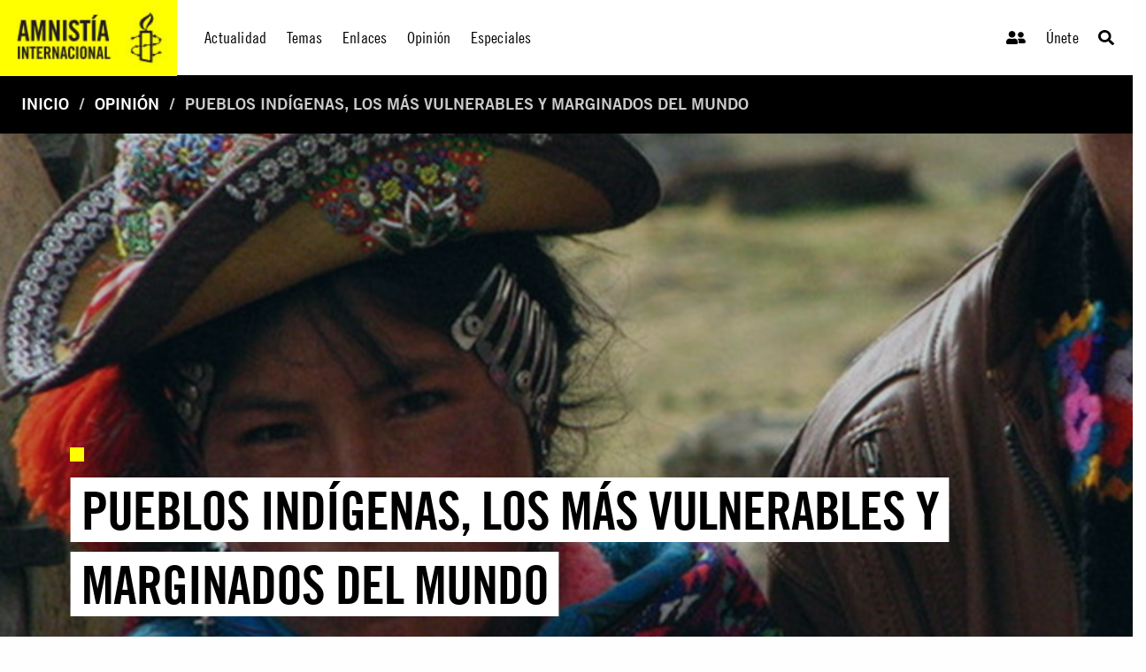

--- FILE ---
content_type: text/html; charset=utf-8
request_url: https://www.amnistia.org/ve/blog/2017/08/3299/pueblos-indigenas-los-mas-vulnerables-y-marginados-del-mundo
body_size: 11280
content:




<!DOCTYPE html>
<html>
<head>
    <meta charset="utf-8">
    <meta http-equiv="x-ua-compatible" content="ie=edge">
    <meta name="viewport" content="width=device-width, initial-scale=1.0" />
    
    
    <title>Pueblos ind&#237;genas, los m&#225;s vulnerables y marginados del mundo | Amnistia Internacional | Venezuela</title>
	<meta name="title" content="Pueblos ind&#237;genas, los m&#225;s vulnerables y marginados del mundo"/>	
	<meta name="description" content="Trabajamos por un mundo en el que todas las personas puedan disfrutar de sus derechos humanos. Amnist&#237;a Internacional es un movimiento global integrado por m&#225;s de 8 millones de personas en m&#225;s de 150 pa&#237;ses y territorios, que act&#250;an para poner fin a los abusos contra los derechos humanos."/>
	<meta name="keywords" content=""/>
    <meta property="og:title" content="Pueblos ind&#237;genas, los m&#225;s vulnerables y marginados del mundo | Amnistia Internacional | Venezuela" />
	<meta property="og:description" content="Trabajamos por un mundo en el que todas las personas puedan disfrutar de sus derechos humanos. Amnist&#237;a Internacional es un movimiento global integrado por m&#225;s de 8 millones de personas en m&#225;s de 150 pa&#237;ses y territorios, que act&#250;an para poner fin a los abusos contra los derechos humanos." />
	<meta property="og:url" content="https://www.amnistia.org/ve/blog/2017/08/3299/pueblos-indigenas-los-mas-vulnerables-y-marginados-del-mundo" />
	<meta name="twitter:card" content="summary_large_image" />
	<meta name="twitter:site" content="@amnistia" />
    <meta name="twitter:title" content="Pueblos ind&#237;genas, los m&#225;s vulnerables y marginados del mundo | Amnistia Internacional | Venezuela"/>
	<meta name="twitter:description" content="Trabajamos por un mundo en el que todas las personas puedan disfrutar de sus derechos humanos. Amnist&#237;a Internacional es un movimiento global integrado por m&#225;s de 8 millones de personas en m&#225;s de 150 pa&#237;ses y territorios, que act&#250;an para poner fin a los abusos contra los derechos humanos."/>
	<meta name="twitter:creator" content="@amnistia"/>
	<meta name="twitter:domain" content="https://www.amnistia.org "/>
		<meta property="og:image" content="https://www.amnistia.org/media/1671/78698.jpg?anchor=center&amp;mode=crop&amp;width=1366&amp;height=530&amp;rnd=131462646850000000"/>
		<meta name="twitter:image:src" content="https://www.amnistia.org/media/1671/78698.jpg?anchor=center&amp;mode=crop&amp;width=1366&amp;height=530&amp;rnd=131462646850000000"/>


    <link rel="apple-touch-icon" sizes="180x180" href="/css/images/favicon/apple-touch-icon.png">
    <link rel="icon" type="image/png" href="/css/images/favicon/favicon-32x32.png" sizes="32x32">
    <link rel="icon" type="image/png" href="/css/images/favicon/favicon-16x16.png" sizes="16x16">
    <link rel="manifest" href="/css/images/favicon/manifest.json">
    <link rel="mask-icon" href="/css/images/favicon/safari-pinned-tab.svg" color="#5bbad5">
    <link rel="shortcut icon" href="/css/images/favicon/favicon.ico">
    <meta name="msapplication-TileColor" content="#ffc40d">
    <meta name="msapplication-TileImage" content="/css/images/favicon/mstile-144x144.png">
    <meta name="msapplication-config" content="/css/images/favicon/browserconfig.xml">
    <meta name="theme-color" content="#ffffff">
    <meta property="fb:admins" content="100009154754631">
    <meta property="fb:admins" content="672966046">
    <!--<meta property="fb:app_id" content="1502317013168882">-->

    <link rel="stylesheet" href="https://cdn.jsdelivr.net/npm/foundation-sites@6.6.3/dist/css/foundation.min.css" integrity="sha256-ogmFxjqiTMnZhxCqVmcqTvjfe1Y/ec4WaRj/aQPvn+I=" crossorigin="anonymous">
    <link rel="stylesheet" href="https://cdnjs.cloudflare.com/ajax/libs/font-awesome/5.14.0/css/fontawesome.min.css">
    <link rel="stylesheet" href="https://cdnjs.cloudflare.com/ajax/libs/font-awesome/5.14.0/css/brands.min.css">
    <link rel="stylesheet" href="https://cdnjs.cloudflare.com/ajax/libs/font-awesome/5.14.0/css/solid.min.css">
    <link rel="stylesheet" href="https://cdnjs.cloudflare.com/ajax/libs/font-awesome/5.14.0/css/regular.min.css">
    <link rel="stylesheet" href="https://cdnjs.cloudflare.com/ajax/libs/flexslider/2.7.2/flexslider.min.css">
    <link href="/DependencyHandler.axd?s=[base64]&amp;t=Css&amp;cdv=1064107543" type="text/css" rel="stylesheet"/>
</head>
<body>
    

    <header>
        <div class="title-bar" data-responsive-toggle="responsive-menu" data-hide-for="medium">
            <div class="hide-for-large">
                <span class="title-bar-title">
                    <!--mobile-->
                    <a href="/ve/">
                        <div class="aiven-logo-wrap">
                            <img src="" alt="">
                        </div>
                    </a>

                </span>
            </div>
            <div class="mobile-top-bar">
                <ul class="menu">
                    <li><a href="/ve/"><i class="fas fa-user-friends"></i></a></li>
                    <li><a href="/ve/">Únete</a></li>
                    <li>
                        <a class="search-trigger" type="button" data-toggle="dropdown-search-small"><i class="fas fa-search"></i></a>
                        <div class="dropdown-pane" data-position="bottom" data-alignment="right" id="dropdown-search-small" data-dropdown data-auto-focus="true">
                            <div class="aiven-search-mask">
                                <ul class="menu aiven-buscador">
                                    <li><input type="search" placeholder=""></li>
                                    <li><button type="button" class="button">BUSCAR</button></li>
                                </ul>
                            </div>
                        </div>
                    </li>
                </ul>
            </div>
            <button class="menu-icon align-right" type="button" data-toggle="responsive-menu"></button>

        </div>

        <div class="top-bar" id="responsive-menu">
            <div class="show-for-large">
                <a href="/ve/">
                    <div class="aiven-logo-wrap">
                        <img src="/media/1063/logoaiv-v2.jpg" alt="">
                    </div>
                </a>
            </div>
            <div class="hide-for-large">
                <!--mobile-->
                <a href="/ve/">
                    <div class="aiven-logo-wrap-small">
                        <img src="" alt="">
                    </div>
                </a>
            </div>

            <div class="top-bar-left aiven-nav">
    <ul class="dropdown menu" data-dropdown-menu>
                <li class="aiven-entrada-nav">
                    <a href="/ve/noticias/">Actualidad</a>
                </li>
                <li class="has-submenu aiven-entrada-nav">
                    <a href="/ve/temas/">Temas</a>
                    <ul class="submenu menu aiven-col-3" data-submenu>
                            <li>
                                <a href="/ve/temas/red-de-jovenes/">Red de j&#243;venes</a>
                            </li>
                            <li>
                                <a href="/ve/temas/seguridad-humana/">Seguridad humana</a>
                            </li>
                            <li>
                                <a href="/ve/temas/derechos-sexuales-y-reproductivos/">Derechos sexuales y reproductivos</a>
                            </li>
                            <li>
                                <a href="/ve/temas/defensoras-y-defensores-de-derechos/">Defensoras y defensores de derechos</a>
                            </li>
                            <li>
                                <a href="/ve/temas/personas-refugiadas-y-migrantes/">Personas refugiadas y migrantes</a>
                            </li>
                            <li>
                                <a href="/ve/temas/venezuela/">Venezuela</a>
                            </li>
                            <li>
                                <a href="/ve/temas/libertad-de-expresion/">Libertad de expresi&#243;n</a>
                            </li>
                            <li>
                                <a href="/ve/temas/derechos-de-mujeres-y-ninas/">Derechos de mujeres y ni&#241;as</a>
                            </li>
                            <li>
                                <a href="/ve/temas/lgbti/">LGBTi</a>
                            </li>
                            <li>
                                <a href="/ve/temas/derechos-sociales-economicos-y-culturales/">Derechos sociales, econ&#243;micos y culturales</a>
                            </li>
                            <li>
                                <a href="/ve/temas/justicia-internacional/">Justicia internacional</a>
                            </li>
                            <li>
                                <a href="/ve/temas/derechos-de-pueblos-indigenas/">Derechos de pueblos ind&#237;genas</a>
                            </li>
                            <li>
                                <a href="/ve/temas/parar-la-tortura/">Parar la tortura</a>
                            </li>
                            <li>
                                <a href="/ve/temas/derecho-al-agua/">Derecho al agua</a>
                            </li>
                            <li>
                                <a href="/ve/temas/edh/">Educaci&#243;n en Derechos Humanos</a>
                            </li>
                            <li>
                                <a href="/ve/temas/derechos-civiles-y-politicos/">Derechos civiles y pol&#237;ticos</a>
                            </li>
                    </ul>
                </li>
                <li class="aiven-entrada-nav">
                    <a href="/ve/enlaces/">Enlaces</a>
                </li>
                <li class="aiven-entrada-nav">
                    <a href="/ve/blog/">Opini&#243;n</a>
                </li>
                <li class="has-submenu aiven-entrada-nav">
                    <a href="/ve/especiales/">Especiales</a>
                    <ul class="submenu menu aiven-col-3" data-submenu>
                            <li>
                                <a href="/ve/especiales/salida-de-emergencia/publicaciones">Publicaciones</a>
                            </li>
                            <li>
                                <a href="https://seguridadciudadana.amnistia.info/">Seguridad ciudadana</a>
                            </li>
                    </ul>
                </li>
    </ul>
</div>


<div class="top-bar-right">
    <ul class="menu aiven-nav-right">
            <li class="aiven-entrada-nav"><a href="/ve/privado/colaboradores/inicio/"><i class="fas fa-user-friends"></i></a></li>
            <li class="aiven-entrada-nav"><a href="/ve/privado/registro/">&#218;nete</a></li>
            <li class="aiven-entrada-nav">
                <a class="search-trigger" type="button" data-toggle="dropdown-search-medium"><i class="fas fa-search"></i></a>
                <div class="dropdown-pane" data-position="bottom" data-alignment="right" id="dropdown-search-medium" data-dropdown data-auto-focus="true">
                    <div class="aiven-search-mask">
                        <ul class="menu aiven-buscador">
                            <li><input type="search" placeholder=""></li>
                            <li><button type="button" class="button">BUSCAR</button></li>
                        </ul>
                    </div>
                </div>
            </li>
        </ul>
</div>


        </div>

    </header>
    

    <main>

        





        <nav class="aiven-bread-nav" aria-label="You are here:" role="navigation">
    <ul class="breadcrumbs">
                <li><a href="/ve/">Inicio</a></li>
                <li><a href="/ve/blog/">Opini&#243;n</a></li>
        <li class="disabled">Pueblos ind&#237;genas, los m&#225;s vulnerables y marginados del mundo</li>
    </ul>
</nav>
    


<section class="aiven-home-actualidad">
    
    
    

    
<section class="aiven-articulo">
    <div class="grid-container fluid aiven-px0 ">
        <div class="grid-x grid-margin-x">

            <div class="cell grid-x aiven-cell-imgbck-dos aiven-img-ratio" style="background: url('/media/1671/78698.jpg?anchor=center&amp;mode=crop&amp;width=1366&amp;height=530&amp;rnd=131462646850000000')">
                <div class="aiven-content-wrapper-4">
                    <div class="aiven-content-label-2">
                        <h6><span></span></h6>
                    </div>
                    <h2 class="aiven-slider--tit"><a href=""><span class="aiven-slider--etiqueta">Pueblos ind&#237;genas, los m&#225;s vulnerables y marginados del mundo</span></a></h2>
                </div>
            </div>

        </div>
    </div>

    <div class="grid-container">
        <div class="grid-x grid-margin-x aiven-mt-3">

            <div class="medium-7 large-8  cell">
                <div class="grix-x grid-margin-x">
                    <div class="cell small-12 medium-6 text-center aiven-card aiven-mb-3">

                        <div class="aiven-article-wrap">

                            <h5><span class="aiven-date-pub">Jueves, 03 de agosto, 2017</span></h5>
                                <h5><span class="aiven-date-pub">Red de j&#243;venes, Red de j&#243;venes</span></h5>
                            <div class="aiven-share-2">

                                <a id="fb-share-btn" class=""
                                   target="_blank" href="javascript:void(0)" data-href="https://www.amnistia.org/ve/blog/2017/08/3299/pueblos-indigenas-los-mas-vulnerables-y-marginados-del-mundo"
                                   onclick="shareOnFacebook()" alt="Pueblos ind&#237;genas, los m&#225;s vulnerables y marginados del mundo"
                                   title="Pueblos ind&#237;genas, los m&#225;s vulnerables y marginados del mundo" aria-label="Pueblos ind&#237;genas, los m&#225;s vulnerables y marginados del mundo">
                                    <!--aquí iría el ícono que dice el diseñador-->
                                    <span class="aiven-icon aiven-fcbook"><i class="fab fa-facebook-f"></i></span>
                                </a>


                                <a id="twitter-share-btn" class=""
                                   target="_blank" href="https://twitter.com/intent/tweet?text=Pueblos ind&#237;genas, los m&#225;s vulnerables y marginados del mundo&amp;url=https://www.amnistia.org/ve/blog/2017/08/3299/pueblos-indigenas-los-mas-vulnerables-y-marginados-del-mundo" data-href="javascript:void(0)" onclick="" alt="Pueblos ind&#237;genas, los m&#225;s vulnerables y marginados del mundo" title="Pueblos ind&#237;genas, los m&#225;s vulnerables y marginados del mundo"
                                   aria-label="Pueblos ind&#237;genas, los m&#225;s vulnerables y marginados del mundo">
                                    <!--aquí iría el ícono que dice el diseñador-->
                                    <span class="aiven-icon aiven-twitter"><i class="fab fa-twitter"></i></span>
                                </a>

                                <!--
								<a href="mailto:?subject=Pueblos ind&#237;genas, los m&#225;s vulnerables y marginados del mundo&amp;body=Este contenido de Amnist&#237;a Internacional podr&#237;a interesarte: https://www.amnistia.org/ve/blog/2017/08/3299/pueblos-indigenas-los-mas-vulnerables-y-marginados-del-mundo" title="Share by Email" 
                                   class="" target="_blank"><span class="aiven-icon aiven-mail"><i class="far fa-envelope-open"></i></span></a>
								-->
                            </div>
                            <div class="aiven-body-txt aiven-mt-2">
                                <p><p>Los pueblos ind&iacute;genas suelen compartir un valor clave: la estrecha relaci&oacute;n entre su identidad, estilo de vida y sus tierras; es por esto que act&uacute;an como "guardianes" de las tierras para la siguiente generaci&oacute;n y perderlas significa en gran medida perder la identidad.</p></p>
                            </div>
                            <hr>
                            <div class="aiven-body-txt aiven-mt-2">
                                <p><p dir="ltr">Los pueblos ind&iacute;genas son el grupo de personas m&aacute;s vulnerable y marginado del mundo <sup>1</sup>, quienes nacen en el seno de una comunidad ind&iacute;gena tienen las probabilidades en contra ya que un 33% va a&nbsp;vivir en situaci&oacute;n de pobreza extrema, lo cual es una cifra dura y bastante injusta que nos dice que pr&aacute;cticamente 1 de cada 3 ni&ntilde;xs que nacen en estas comunidades vivir&aacute;n en condiciones muy precarias durante los a&ntilde;os m&aacute;s importantes en el desarrollo tanto f&iacute;sico como mental de cualquier ser humano.</p>
<p>No s&oacute;lo es m&aacute;s probable que por el hecho de tener un origen &eacute;tnico determinado debas enfrentar m&aacute;s dificultades en tu calidad de vida desde el momento en que naces sino que, si eres mujer o ni&ntilde;a las dificultades incrementan; <a href="https://blogs.iadb.org/salud/2016/12/12/mujeres-indigenas/">es m&aacute;s probable que las mujeres ind&iacute;genas mueran en el parto</a>, en la d&eacute;cada de 1990 las <a href="https://www.amnesty.org/es/what-we-do/indigenous-peoples/">autoridades estatales esterilizaron sin su pleno consentimiento a m&aacute;s de 2.000 mujeres ind&iacute;genas y campesinas</a> de Per&uacute; y particularmente en Canad&aacute;, <a href="https://www.es.amnesty.org/en-que-estamos/temas/mujeres/">1.017 mujeres y ni&ntilde;as ind&iacute;genas hab&iacute;an sido asesinadas entre 1980 y 2012</a> (una tasa cuatro veces superior a la del resto de mujeres).</p>
<p>Los pueblos ind&iacute;genas suelen compartir un valor clave: la estrecha relaci&oacute;n entre su identidad, estilo de vida y sus tierras; es por esto que act&uacute;an como "guardianes" de las tierras para la siguiente generaci&oacute;n y perderlas significa en gran medida perder la identidad. En el continente americano, particularmente, hay una importante presencia de poblaci&oacute;n ind&iacute;gena en pa&iacute;ses como Brasil, Canad&aacute;, Colombia, M&eacute;xico, Per&uacute;, Venezuela, entre otros; y en estos pa&iacute;ses la inacci&oacute;n de los Estados ha dejado un vac&iacute;o de poder que es ocupado por empresas transnacionales de gran influencia, especialmente las de los sectores extractivos y otros que practican la apropiaci&oacute;n de territorios y de recursos naturales, dicha apropiaci&oacute;n afecta sobre todo a tierras que son reclamadas por pueblos ind&iacute;genas.</p>
<p>En este contexto que incluye tanto poblaci&oacute;n ind&iacute;gena como violaciones a los derechos de estas comunidades podemos observar que los pueblos ind&iacute;genas no escapan de la <a href="../../../noticias/2017/05/2543/ataques-a-activistas-de-derechos-humanos-en-el-mundo-alcanzan-un-punto-critico">tendencia mundial que apunta hacia la criminalizaci&oacute;n por parte de los Estados y de particulares en contra de quienes defienden los derechos humanos</a>. Por otro lado, esta realidad injusta tambi&eacute;n mueve a muchas personas alrededor del mundo y la verdad es que cada vez m&aacute;s las personas est&aacute;n apropi&aacute;ndose de sus derechos y defendi&eacute;ndolos ante aquellos que pretenden sobreponer sus ideales y voluntad antes que la vida de otrxs.</p>
<h4><a href="%20http:/amnistia.cl/wp-content/uploads/2016/08/AMR2042812016SPANISH.pdf">&ldquo;Todo lo que necesitamos est&aacute; aqu&iacute;.&rdquo;</a></h4>
<p>En Canad&aacute;, las personas ind&iacute;genas representan un poco m&aacute;s del 12% de la poblaci&oacute;n permanente del nordeste de la Columbia Brit&aacute;nica. La evidencia arqueol&oacute;gica demuestra que los pueblos ind&iacute;genas han habitado la regi&oacute;n del r&iacute;o Peace durante m&aacute;s de 10.000 a&ntilde;os. Las Primeras Naciones han identificado en la zona de inundaci&oacute;n prevista para la represa <a href="http://amnistia.cl/noticia/canada-la-gigantesca-represa-hidroelectrica-una-amenaza-para-las-comunidades-indigenas/">Site C</a> cientos de lugares sagrados o de relevancia hist&oacute;rica y cultural. En pro de la defensa de los derechos de estas comunidades la mundialmente reconocida artista y activista Alicia Keys y el inspirador movimiento de pueblos ind&iacute;genas que luchan por sus derechos en Canad&aacute; <a href="https://www.amnesty.org/es/latest/news/2017/04/alicia-keys-and-the-indigenous-rights-movement-in-canada-honoured-with-top-amnesty-international-award/">han sido galardonados con el premio Embajador de Conciencia 2017</a> de Amnist&iacute;a Internacional.</p>
<h4 dir="ltr">&ldquo;M&aacute;xima No Est&aacute; Sola&rdquo;</h4>
<blockquote>
<p dir="ltr">&ldquo;Muchas personas que defienden el medio ambiente en Per&uacute; han sido criminalizadas a trav&eacute;s de infundados procesos penales que buscan obstaculizar su labor leg&iacute;tima en la defensa de derechos humanos mediante su desgaste f&iacute;sico, emocional y de los escasos recursos con los que cuentan, as&iacute; como mostrarlos como delincuentes ante la sociedad.&rdquo;</p>
<p>- Erika Guevara-Rosas, directora para las Am&eacute;ricas de Amnist&iacute;a Internacional.</p>
</blockquote>
<p>Entre los a&ntilde;os 2011 y 2014, <a href="http://maximanoestasola.pe/">M&aacute;xima Acu&ntilde;a Atalaya</a> denunci&oacute; diversos actos de acoso, agresiones e intentos de desalojo por parte de agentes de la Polic&iacute;a Nacional de Per&uacute;, el uso indebido del sistema de justicia a trav&eacute;s de un infundado proceso penal por usurpaci&oacute;n en contra de la defensora de derechos humanos y por la estigmatizaci&oacute;n en su contra con el fin de desacreditar y deslegitimar su trabajo. El pasado 14 de febrero, una delegaci&oacute;n de Amnist&iacute;a Internacional visit&oacute; a M&aacute;xima Acu&ntilde;a y a su familia para entregarle m&aacute;s de 150 mil mensajes de apoyo y solidaridad recogidos en todo el mundo pidiendo al Estado peruano que la proteja de todo ataque, acto de acoso e intimidaci&oacute;n.</p>
<p>Lxs activistas de Amnist&iacute;a Internacional creemos que los gobiernos deben implementar leyes y pol&iacute;ticas que hagan realidad la <a href="https://www.un.org/development/desa/indigenous-peoples-es/declaracion-sobre-los-derechos-de-los-pueblos-indigenas.html">Declaraci&oacute;n de las Naciones Unidas sobre los derechos de los pueblos ind&iacute;genas</a>, pero sobre todo queremos que estas personas puedan disfrutar de sus derechos sin discriminaci&oacute;n debido a su origen, todas las personas tenemos los mismos derechos y los pueblos ind&iacute;genas no pueden ser la excepci&oacute;n, act&uacute;a t&uacute; tambi&eacute;n y exige a los responsables de garantizar los derechos de todxs impulsar con sus acciones la construcci&oacute;n de un mundo donde los pueblos ind&iacute;genas tienen voz en las decisiones que les afectan, pueden mantener sus identidades culturales propias, pueden vivir sin discriminaci&oacute;n ni la amenaza del genocidio y pueden tener acceso seguro a las tierras y a los recursos esenciales para su bienestar y estilos de vida.</p>
<p>&nbsp;</p>
<p>Fuente:<br /><br /><sup>1</sup> Programa de las Naciones Unidas para el Desarrollo, 2014. Sostener el progreso humano: reducir vulnerabilidades y construir resiliencia, Informe sobre Desarrollo Humano 2014, p&aacute;g. 3</p>
<p>&nbsp;</p></p>
                            </div>
                        </div>
                    </div>



                </div>
            </div>


            <div class="cell auto">







            </div>



        </div>
    </div>

</section>



</section>



    </main>
    
    <footer>

        


    <div class="umb-grid">
			<div class="row column expanded footer white-on-black">
    <div >
        <div class="aiven-footer grid-x grid-margin-x">
            <div class="cell small-6 large-3">
                <div >
                            
    
<div class="cell small-6 large-3">
<div class="aiven-footer-wrap">
<h4>Conócenos</h4>
<ul class="menu vertical">
<li><a data-id="1391" href="/ve/que-hacemos/" title="Qué hacemos">Qué hacemos</a></li>
<li><a data-id="1392" href="/ve/quienes-somos/" title="Quiénes somos">Quiénes somos</a></li>
<li><a data-id="1397" href="/ve/politica-privacidad/" title="Política de privacidad">Política de privacidad</a></li>
</ul>
<br />
<ul class="menu vertical">
<li><a data-id="1272" href="/ve/privado/colaboradores/inicio/" title="Inicio">Inicio De Sesión</a></li>
<li><a data-id="1266" href="/ve/privado/registro/" title="Registro">Únete</a></li>
</ul>
</div>
</div>


                </div>
            </div>            <div class="cell small-6 large-3">
                <div >
                            
    
<div class="cell small-6 large-3">
<div class="aiven-footer-wrap">
<h4>Infórmate</h4>
<ul class="menu vertical">
<li><a data-id="1265" href="/ve/noticias/" title="Noticias">Actualidad </a></li>
<li><a data-id="1269" href="/ve/blog/" title="Blog">Opinión</a></li>
<li><a data-id="1264" href="/ve/enlaces/" title="Enlaces">Enlaces</a></li>
<li>ESPECIALES
<ul class="menu vertical">
<li><a data-id="5754" href="/ve/especiales/publicaciones/" title="Salida de emergencia">Salida de emergencia</a></li>
<li><a href="https://seguridadciudadana.amnistia.info/" target="_blank" title="Seguridad ciudadana">Seguridad ciudadana</a></li>
</ul>
</li>
</ul>
</div>
</div>


                </div>
            </div>            <div class="cell small-6 large-3">
                <div >
                            
    
<div class="cell small-12 large-6">
<div class="aiven-footer-wrap">
<h4>Contáctanos</h4>
<!--div class="social-links"><a href="#"><span></span></a> <a href="#"><span></span></a> <a href="#"><span></span></a> <a href="#"><span></span></a></div-->
<div class="textwidget">
<p><strong>Regional - Américas</strong><br />Calle Luz Saviñón 519, Colonia del Valle Benito Juárez, 03100. Ciudad de México, México<br /><br /> <strong>Global</strong><br />1 Easton Street, London WC1X 0DW. Reino Unido.</p>
<p><a href="https://www.facebook.com/amnistia.org" target="_blank" title="Facebook"><img id="_mcenew" src="/media/1002/facebook.png" alt="Facebook" rel="1141" data-id="1141" /></a>  <a href="https://twitter.com/amnistia?lang=es" target="_blank" title="Twitter"><img id="_mcenew" src="/media/1004/twitter.png" alt="Twitter" rel="1143" data-id="1143" /> </a>  <a href="http://instagram.com/amnistia" target="_blank" title="Instagram"><img id="__mcenew" src="/media/1003/instagram.png" alt="Instagram" rel="1142" data-id="1142" /> </a>  <a href="https://www.youtube.com/user/AIVenezuela" target="_blank" title="Youtube"><img id="__mcenew" src="/media/1005/youtube.png" alt="Youtube" rel="1144" data-id="1144" /> </a></p>
</div>
</div>
</div>


                </div>
            </div>        </div>
    </div>
			</div>
    </div>
            <div class="cell small-12 large-12 footer-copyright">
                <p>© 2021 Amnistía Internacional Venezuela</p>
            </div>





    </footer>

    

    <script src="https://code.jquery.com/jquery-3.5.1.js" integrity="sha256-QWo7LDvxbWT2tbbQ97B53yJnYU3WhH/C8ycbRAkjPDc=" crossorigin="anonymous"></script>
    <script defer src="https://cdnjs.cloudflare.com/ajax/libs/font-awesome/5.14.0/js/fontawesome.min.js"></script>
    <script defer src="https://cdnjs.cloudflare.com/ajax/libs/font-awesome/5.14.0/js/brands.min.js"></script>
    <script defer src="https://cdnjs.cloudflare.com/ajax/libs/font-awesome/5.14.0/js/solid.min.js"></script>
    <script src="https://cdn.jsdelivr.net/npm/foundation-sites@6.6.3/dist/js/foundation.min.js" integrity="sha256-pRF3zifJRA9jXGv++b06qwtSqX1byFQOLjqa2PTEb2o=" crossorigin="anonymous"></script>
    <script src="https://cdnjs.cloudflare.com/ajax/libs/flexslider/2.7.2/jquery.flexslider.min.js" integrity="sha512-DMVsZXgX4yFXz69Stig0g783PuBnl245OQV2qj5gSHTVUAuSeqRolBbaqiungKghnEPYee081WTTN6WA4BPYww==" crossorigin="anonymous"></script>

    <script src="/DependencyHandler.axd?s=L3VtYnJhY29fY2xpZW50L0FwcGxpY2F0aW9uL0pRdWVyeS9qcXVlcnkudmFsaWRhdGUubWluLmpzOy91bWJyYWNvX2NsaWVudC9BcHBsaWNhdGlvbi9KUXVlcnkvanF1ZXJ5LnZhbGlkYXRlLnVub2J0cnVzaXZlLm1pbi5qczs&amp;t=Javascript&amp;cdv=1064107543" type="text/javascript"></script>
    
    
    <script>
        function shareOnFacebook() {
            var opts = windowWidth();
            var urlToShare = $("#fb-share-btn").attr("data-href");

            window.open('https://www.facebook.com/sharer/sharer.php?u=' + urlToShare,
                'facebook-share-dialog', opts);
        }

        function windowWidth() {
            var width = 575
                , height = 400
                , left = ($(window).width() - width) / 2
                , top = ($(window).height() - height) / 2
                , url = location.href
                , opts = 'status=1' + ',width=' + width + ',height=' + height + ',top=' + top + ',left=' + left;
            return opts;
        }

    </script>


    
    <script type="text/javascript">
        $(document).foundation();



        //SOLO PARA EL HOME, REVISAR.
        $(function () {
            $('.flexslider').flexslider({
                animation: "slide",
                slideshow: false,
                touch: true,
                start: function (slider) {
                    $('.flexslider').resize();
                }
            });
        });

        $(".aiven-search-mask").on("click", function () {
            var parent = $(this);
            var $boton = parent.find("li button.button");
            if ($(event.target).is($boton)) {
                var box = parent.find("input");
                var query = box.val();
                query = encodeURIComponent(query);
                if (query != "") {
                    var baseUrl = window.location.protocol + "//" + window.location.host + "/ve/resultados";
                    var newHref = replaceParam("query", query, baseUrl);
                    window.location.href = newHref;
                }
            }
        });

        function replaceParam(_label, _value, _urlBase) {
            var sections = window.location.href.split("?");
            var newHref = "";
            if (_urlBase !== undefined && _urlBase != "") {
                newHref = _urlBase;
            }
            else {
                newHref = sections[0];
            }
            if (sections.length > 1) {
                var params = sections[1].split("&");
                if (params.length > 0) newHref += "?";

                var hasBeenSetup = false;
                for (var i = 0; i < params.length; i++) {
                    var kvp = params[i].split("=");
                    var value = kvp[1];
                    if (!hasBeenSetup && kvp[0] == _label) {
                        value = _value;
                        hasBeenSetup = true;
                    }
                    else if (kvp[0] == "page") {
                        value = 1;
                    }
                    //if (_value != "") {
                    newHref += kvp[0] + "=" + value;
                    if (i < params.length - 1) newHref += "&";
                    //}
                }
                if (!hasBeenSetup) {
                    newHref += "&" + _label + "=" + _value;
                }
            }
            else {
                if (value != "") {
                    newHref += "?" + _label + "=" + _value;
                }
            }

            return newHref;
        }
    </script>

    

    <script>
        (function (i, s, o, g, r, a, m) {
            i['GoogleAnalyticsObject'] = r; i[r] = i[r] || function () {
                (i[r].q = i[r].q || []).push(arguments)
            }, i[r].l = 1 * new Date(); a = s.createElement(o),
                m = s.getElementsByTagName(o)[0]; a.async = 1; a.src = g; m.parentNode.insertBefore(a, m)
        })(window, document, 'script', 'https://www.google-analytics.com/analytics.js', 'ga');

        ga('create', 'UA-75287658-5', 'auto');
        ga('send', 'pageview');

    </script>
</body>
</html>


--- FILE ---
content_type: text/css
request_url: https://www.amnistia.org/DependencyHandler.axd?s=L2Nzcy9haXZlbi1tYWluLmNzczsvY3NzL2FpdmVuLXBpZXphcy5jc3M7L2Nzcy9haXZlbi11dGlsaWRhZGVzLmNzczsvY3NzL2FpdmVuLWNvbXBvbmVudGVzLWhvbWUuY3NzOy9jc3MvYWl2ZW4tY29tcG9uZW50ZXMtc3ViaG9tZS5jc3M7L2Nzcy9haXZlbi1jb21wb25lbnRlcy1hcnRpY3Vsb3MuY3NzOw&t=Css&cdv=1064107543
body_size: 4645
content:

@font-face{font-family:"amnesty";src:url("/css/fonts/AmnestyTradeGothic/AmnestyTradeGothic.woff") format("woff");font-weight:400;font-style:normal;}@font-face{font-family:"amnesty";src:url("/css/fonts/AmnestyTradeGothic/AmnestyTradeGothic-Obl.woff") format("woff");font-weight:400;font-style:italic;}@font-face{font-family:"amnesty";src:url("/css/fonts/AmnestyTradeGothic/AmnestyTradeGothic-Bd2.woff") format("woff");font-weight:700;font-style:normal;}@font-face{font-family:"amnesty";src:url("/css/fonts/AmnestyTradeGothic/AmnestyTradeGothic-Bd2Obl.woff") format("woff");font-weight:700;font-style:italic;}@font-face{font-family:"amnesty";src:url("/css/fonts/AmnestyTradeGothic/AmnestyTradeGothic-Li.woff") format("woff");font-weight:100;font-style:normal;}@font-face{font-family:"amnesty";src:url("/css/fonts/AmnestyTradeGothic/AmnestyTradeGothic-LiObl.woff") format("woff");font-weight:100;font-style:italic;}@font-face{font-family:"amnesty-condensed";src:url("/css/fonts/AmnestyTradeGothic/AmnestyTradeGothic-BdCn20.woff") format("woff");font-weight:700;font-style:normal;}@font-face{font-family:"amnesty-condensed";src:url("/css/fonts/AmnestyTradeGothic/AmnestyTradeGothic-BdCn20Obl.woff") format("woff");font-weight:700;font-style:italic;}@font-face{font-family:"amnesty-condensed";src:url("/css/fonts/AmnestyTradeGothic/AmnestyTradeGothic-Cn18.woff") format("woff");font-weight:400;font-style:normal;}@font-face{font-family:"amnesty-condensed";src:url("/css/fonts/AmnestyTradeGothic/AmnestyTradeGothic-Cn18Obl.woff") format("woff");font-weight:400;font-style:italic;}@font-face{font-family:"flexslider-icon";src:url("/css/fonts/flexslider-icon.woff") format("woff");font-weight:normal;font-style:normal;}html{overflow-x:hidden;}body{font-family:"amnesty";font-weight:400;}p{font-family:"amnesty";font-weight:400;line-height:1.4;font-size:1.1rem;}h1,h2,h3{font-family:"amnesty-condensed";font-weight:700;}h4,h5,h6{font-family:"amnesty-condensed",sans-serif;font-weight:400;}.top-bar,.title-bar{padding:0rem;}.aiven-logo-wrap{width:200px;height:84px;margin-right:20px;}.aiven-logo-wrap img{width:100%;}.aiven-logo-wrap-small{width:74px;height:84px;margin-right:20px;}.menu-icon{position:absolute;right:10px;}.title-bar,.top-bar{background:#fff;box-shadow:1px 1px 3px rgba(0,0,0,0.1);}.top-bar ul{background-color:#fff;}a{color:#000;}a:focus{color:#000;}a:focus,a:hover{color:#000;}.menu{font-family:amnesty-condensed;font-size:1.1rem;letter-spacing:.2px;}.is-dropdown-submenu-parent>a:after{display:none !important;}.is-dropdown-submenu-parent,.menu{position:initial;}.top-bar{background:#fff;box-shadow:1px 1px 3px rgba(0,0,0,0.1);position:relative;}.dropdown.menu>li.opens-right>.is-dropdown-submenu{top:100%;right:auto;left:0;}.aiven-entrada-nav>a{padding:2.1rem .7rem !important }@media only screen and (max-width:580px){.aiven-entrada-nav>a{padding:1rem 0.5rem !important;}.menu{font-size:1rem;}}.dropdown.menu>li a,.dropdown.menu>li>a,.menu a{transition:700ms;}.dropdown-pane{padding:0.8rem;}.menu .aiven-inline-list a,.aiven-inline-list .is-submenu-item.is-dropdown-submenu-item{display:inline !important;}.aiven-inline-list li{margin-right:1rem;}.aiven-nav>.dropdown.menu>li>a:hover,.aiven-nav>a:hover,.aiven-nav-right a:hover{background:black;color:#fff;}.top-bar input{max-width:100%;margin-right:3rem;}.menu-icon::after{background:#000;-webkit-box-shadow:0 7px 0 #000,0 14px 0 #000;box-shadow:0 7px 0 #000,0 14px 0 #000;}.nav-submenu-links{display:table-cell;}.top-bar .top-bar-right{margin-right:10px;}.mobile-top-bar{position:absolute;right:50px;}.aiven-relative{position:relative;}.aiven-logo-wrap-small{display:block;}.is-dropdown-submenu{border:0px solid #cacaca00;background:rgba(0,0,0,0.850) !important;}.submenu a{color:#fff }.is-dropdown-submenu{position:absolute;top:0;width:100%;padding:2rem;}.dropdown.menu>li.opens-right>.is-dropdown-submenu{top:100%;right:auto;left:0;max-height:310px;z-index:10;}.dropdown .is-dropdown-submenu a{padding:.3rem;text-transform:initial;font-size:1.2rem;}.dropdown .is-dropdown-submenu a:hover{color:#ff0;}.dropdown.menu>li.is-active>a{background:0 0;color:#000;}.aiven-col-3{-moz-column-count:unset;-moz-column-gap:unset;-webkit-column-count:unset;-webkit-column-gap:unset;column-count:unset;column-gap:unset;text-align:center;}@media only screen and (min-width:640px){.aiven-col-3{-moz-column-count:3;-moz-column-gap:10px;-webkit-column-count:3;-webkit-column-gap:10px;column-count:3;column-gap:10px;text-align:left;}}@media only screen and (max-width:639px){.aiven-logo-wrap-small,.aiven-nav-right{display:none;}.aiven-logo-wrap{width:78px;height:84px;margin-right:20px;}.dropdown.menu>li.opens-right>.is-dropdown-submenu{max-height:inherit;}}.aiven-especiales-list li a{text-transform:uppercase !important;}.dropdown-pane{border:1px solid #000;background-color:#000;}.aiven-buscador{background-color:#000;}.top-bar ul{background-color:#fff0;}[type="search"],[type="search"]:focus{border:0px solid #000;color:#0a0a0a;outline:0;-webkit-box-shadow:0 0 0px #cacaca00;box-shadow:0 0 0px #cacaca00;}.aiven-buscador .button{border:2px solid transparent;line-height:.95;background:#ff0;color:#000;}.aiven-search-mask{overflow-y:hidden;height:38px;}footer{background-color:#000;color:#fff;}.aiven-footer{padding:4rem;}.aiven-footer a{color:#fff;}.aiven-footer .menu a{padding:.7rem 0rem;}.social-links{margin:20px 0;}.social-links span{margin-right:15px;}.aiven-footer h4{font-size:28px;font-weight:700;color:#ff0;}.footer-copyright{font-size:.8rem;font-weight:100;letter-spacing:.5px;margin-top:40px;}.footer-copyright p,.aiven-footer-wrap{padding:20px 0;border-top:1px solid #fff;}

.aiven-arrow-black{font-size:.7rem;margin-left:.4rem;vertical-align:16%;}.aiven-arrow-black-2x{font-size:1rem;margin-left:.4rem;vertical-align:16%;}.aiven-arrow-white{font-size:.8rem;margin-left:.7rem;vertical-align:10%;}.aiven-arrow-white-2x{font-size:1.1rem;margin-left:.7rem;vertical-align:10%;}.button{background-color:#000;padding:1rem;color:#fff;}.aiven-btn{font-size:1.5rem;font-family:"amnesty-condensed";font-weight:700;}.button:focus,.button:hover{background-color:#ff0;color:#000;}.aiven-button-outline a{color:#fff;}.aiven-button-outline{font-family:"amnesty-condensed",sans-serif;font-weight:100;text-transform:uppercase;font-size:1.2rem;background-color:#fff0;border:1px solid #fff;display:inline;padding:1rem;transition:.2s;}.aiven-button-outline:hover{background-color:#ff0;border:1px solid #ff0;}.aiven-button-outline:hover a,.aiven-button-outline a:hover{color:#000;}.aiven-button-black a{color:#fff;}.aiven-button-black{font-family:"amnesty-condensed",sans-serif;font-weight:100;text-transform:uppercase;font-size:1.2rem;background-color:#000;display:inline;padding:1rem;transition:.2s;}.aiven-button-black:hover{background-color:#dddddd;}.aiven-button-black:hover a,.aiven-button-black a:hover{color:#000;}.aiven-button-white{color:#000;}.aiven-button-white{font-family:"amnesty-condensed",sans-serif;font-weight:100;text-transform:uppercase;font-size:1.2rem;background-color:#ff0;display:inline;padding:1rem;transition:.2s;}.aiven-section-rule{border-top:1px solid #dddddd;}.aiven-share{position:absolute;z-index:1;bottom:18px;right:0;font-size:0;}.aiven-share-sm{position:absolute;z-index:1;top:0;right:0;font-size:0;}.aiven-share-2{position:relative;z-index:1;right:0;font-size:0;margin-top:.7rem;}a .aiven-icon{color:#fff;}.aiven-icon{padding:7px;width:40px;display:inline-block;font-size:15px;text-align:center;}.aiven-fcbook{background-color:#3b5998;}.aiven-twitter{background-color:#00aced;}.aiven-mail{background-color:#888888;}.aiven-over-hidden{overflow-x:hidden;}.aiven-section-head{margin:3rem 0;}.aiven-section-head h2{font-size:3.7rem;text-transform:uppercase;letter-spacing:-1px;}.aiven-picture-hover img{-webkit-transition:all ease-in-out .2s;transition:all ease-in-out .2s;}.aiven-picture-hover:hover img{transform:scale(1.1);}.aiven-rect-wrap{padding-bottom:54.43%;height:0;position:relative;overflow:hidden;}.aiven-rect-wrap img,.aiven-cuadr-wrap img{left:0;position:absolute;min-height:100%;min-width:100%;object-fit:cover;}.aiven-cuadr-wrap{padding-bottom:84.43%;height:0;position:relative;overflow:hidden;}.aiven-content-label{position:absolute;bottom:10px;z-index:1;}.aiven-content-label span,.aiven-content-label-2 span{color:#000;background-color:#ff0;display:inline-block;font-weight:700;padding:0.5rem;text-transform:uppercase;}.aiven-content-label-2{position:relative;bottom:0px;z-index:1;}.aiven-card{position:relative;}.aiven-vrule:after{content:'';position:absolute;right:-.98rem;top:0;bottom:0;border-left:1px solid #dddddd;}.aiven-content-wrap{margin:1rem 2rem 1rem 0;text-align:left;}.aiven-content-wrap-side{margin:1rem 0 1rem 0;text-align:left;}.aiven-content-wrap-side h3,.aiven-content-wrap-side h3 a,.aiven-content-wrap h3,.aiven-content-wrap h3 a{font-size:1.6rem;font-family:"amnesty";font-weight:700;letter-spacing:-0.4px;line-height:1.3;text-transform:inherit;-webkit-transition:all ease-in-out .2s;transition:all ease-in-out .2s;}.aiven-content-wrap-side h4,.aiven-content-wrap-side h4 a,.aiven-content-wrap h4,.aiven-content-wrap h4 a{font-size:1.1rem;font-family:"amnesty";font-weight:700;letter-spacing:-0.4px;line-height:1.2;text-transform:inherit;-webkit-transition:all ease-in-out .2s;transition:all ease-in-out .2s;}.aiven-content-wrap-side h3 a:hover,.aiven-content-wrap-side h4 a:hover,.aiven-content-wrap h3 a:hover,.aiven-content-wrap h4 a:hover{color:#6a6872;}.aiven-excerpt,section.aiven-home-actualidad div.cell div.aiven-content-wrap p,section.aiven-home-opinion div.cell div.aiven-content-wrap p{letter-spacing:-0.4px;color:#2e2e2e;display:-webkit-box;-webkit-line-clamp:4;-webkit-box-orient:vertical;overflow:hidden;}.aiven-date-pub{font-size:.6rem;color:#2e2e2e;font-family:"amnesty";text-transform:uppercase;font-weight:700;letter-spacing:.5px;}

.aiven-container{margin:2rem 0;}.aiven-y480{height:340px;}.aiven-y320{height:280px;}.aiven-y240{height:260px;}.aiven-img-ratio{padding-bottom:min(max(56.25%,480px),640px);height:0;}.aiven-img-ratio-small{padding-bottom:min(max(56.25%,320px),440px);height:0;}.aiven-wrap-absolute{position:absolute;top:50% }.aiven-wrap-absolute-bottom{position:absolute;bottom:25% }.aiven-wrap-absolute-top{position:absolute;top:25% }@media only screen and (min-width:581px){.aiven-w-lg-90{width:90%;}.aiven-w-lg-80{width:70%;}.aiven-w-lg-70{width:70%;}.aiven-y480{height:480px;}.aiven-y320{height:320px;}.aiven-y240{height:240px;}}.aiven-mt-0{margin-top:0rem !important;}.aiven-mt-3{margin-top:3rem;}.aiven-mt-2{margin-top:2rem;}.aiven-mt-1{margin-top:1rem;}.aiven-mb-0{margin-bottom:0rem;}.aiven-mb-1{margin-bottom:1rem;}.aiven-mb-2{margin-bottom:2rem;}.aiven-mb-3{margin-bottom:2rem;}.aiven-mr-2{margin-right:2rem;}.aiven-ml-2{margin-left:2rem;}.aiven-mb1{margin-bottom:1.875rem;}.aiven-pb1{padding-bottom:1.875rem;}.aiven-px0{padding-right:0 !important;padding-left:0 !important;}.rwd-break{display:block;}@media only screen and (max-width:1023px){.aiven-w-md-90{width:90%;}.aiven-w-md-85{width:85%;}.aiven-w-md-70{width:70%;}.aiven-md-py3{padding:5.255rem 0;}.aiven-md-py3{padding:3.750rem 0;}.aiven-md-py3{padding:1.875rem 0;}}@media only screen and (max-width:580px){.rwd-break{display:none;}.aiven-w-sm-90{width:90%;}.aiven-w-sm-85{width:85%;}.aiven-w-sm-70{width:70%;}.aiven-sm-py3{padding:5.255rem 0;}.aiven-sm-py3{padding:3.750rem 0;}.aiven-sm-py3{padding:1.875rem 0;}}.aiven-fullwidth-container{width:100%;padding:3rem 3rem 0 3rem;}.aiven-section-bg{background-color:#e8e5ed;}

.flexslider{margin:0 0 0px;}.flex-direction-nav a{color:#ff0;height:50px;}.flex-direction-nav a::before{font-size:32px;}.flex-direction-nav a:before{color:#ff0;}.flex-direction-nav a.flex-next:before{color:#ff0;}.flexslider .slides>li{position:relative;}.flexslider{border:0px solid #fff0;}.flexslider .slides img{min-height:580px !important;object-fit:cover;opacity:.9;}.flex-control-paging li a{width:40px;height:6px;background:#d0d0d0;-webkit-box-shadow:inset 0 0 0px rgba(0,0,0,.3);-moz-box-shadow:inset 0 0 0px rgba(0,0,0,.3);-o-box-shadow:inset 0 0 0px rgba(0,0,0,.3);box-shadow:inset 0 0 0px rgba(0,0,0,.3);-webkit-border-radius:0px;-moz-border-radius:0px;border-radius:0px;}.flex-control-paging li a.flex-active{background:#ff0;}.flex-control-nav{bottom:0;}.slider-picture{width:100%;}.flexslider .flex-viewport{display:flex;flex-direction:column;max-height:580px;}.flexslider .flex-viewport>ul{display:flex;background-color:#000;}.flexslider .flex-viewport>ul>li{display:flex !important;}.aiven-slider-content{position:absolute;z-index:1;width:65%;padding:2rem;top:18rem;left:50%;transform:translate(-50%,-50%);}.aiven-slider-content-2{position:absolute;z-index:1;width:65%;padding:2rem;top:22rem;left:50%;transform:translate(-50%,-50%);}@media only screen and (max-width:580px){.aiven-slider-content{width:90%;padding:3rem;}}.aiven-slider--tit{overflow:hidden;display:-webkit-box;-webkit-line-clamp:4;-webkit-box-orient:vertical;position:relative;padding-left:12px;}.aiven-slider--tit-2{overflow:hidden;display:-webkit-box;-webkit-line-clamp:4;-webkit-box-orient:vertical;position:relative;}.aiven-slider--etiqueta{font-weight:700;text-transform:uppercase;font-family:"amnesty-condensed",sans-serif;font-feature-settings:'kern';letter-spacing:-1px;font-kerning:normal;-webkit-font-kerning:normal;line-height:1.4;background-color:#fff;-webkit-box-decoration-break:clone;box-decoration-break:clone;-webkit-box-shadow:.71429rem 0 0 #fff,-.71429rem 0 0 #fff;display:inline;position:relative;box-shadow:1.2rem 0 0 #fff,-1.2 0 0 #fff;padding-left:.1rem;}.aiven--etiqueta-neg{font-weight:700;text-transform:uppercase;font-family:"amnesty-condensed",sans-serif;font-feature-settings:'kern';letter-spacing:-1px;font-kerning:normal;-webkit-font-kerning:normal;line-height:1.4;background-color:#000;-webkit-box-decoration-break:clone;box-decoration-break:clone;-webkit-box-shadow:.71429rem 0 0 #000,-.71429rem 0 0 #000;display:inline;position:relative;box-shadow:1.2rem 0 0 #000,-1.2 0 0 #000;padding-left:.1rem;}h2 .aiven-slider--etiqueta{font-size:min(max(36px,6vw),60px);}h3 .aiven-slider--etiqueta{font-size:min(max(32px,4vw),52px);}h4 .aiven-slider--etiqueta{font-size:min(max(28px,3vw),42px);}h5 .aiven-slider--etiqueta{font-size:min(max(22px,1.5vw),32px);}h5 .aiven--etiqueta-neg{font-size:min(max(22px,1.8vw),36px);color:#fff;}.aiven-slider--text,.aiven-my18{margin:18px 0;}.aiven-slider--subtit{font-weight:700;text-transform:uppercase;padding:1rem;color:white;background-color:black;display:inline;}.aiven-slider--cta{font-family:"amnesty-condensed",sans-serif;font-weight:100;text-transform:uppercase;font-size:1.2rem;color:black;background-color:#ff0;display:inline;padding:1rem;transition:.2s;}.aiven-slider--cta:hover{background-color:#e8e5ed;}.aiven-cell-imgbck{position:relative;background-size:cover !important;color:#fff;}.aiven-cell-imgbck::before{content:"";position:absolute;top:0px;right:0px;bottom:0px;left:0px;background-color:rgba(7,42,56,0.65);}.aiven-claim-wrap,.aiven-especiales-wrap{padding:2rem;z-index:1;}.aiven-claim-wrap h2{font-size:min(max(2rem,3.2vw),2.4rem);line-height:1.2;font-family:"amnesty-condensed";font-weight:700;text-transform:uppercase;margin-bottom:0;}.aiven-claim-wrap em{color:#000;background-color:#ff0;display:inline-block;font-style:normal;padding-left:0.3rem;padding-right:0.3rem;line-height:1.2;}.aiven-cta-wrap p{font-size:1.2rem;font-weight:100;line-height:1.3;}.aiven-cell-gray{background-color:#e8e5ed;}.banner__title{font-size:2.5rem !important;}.aiven-especial-imgbg1,.aiven-especial-imgbg2{position:relative;background-size:cover !important;color:#fff;}.aiven-especial-imgbg1:before{content:"";position:absolute;top:0px;right:0px;bottom:0px;left:0px;background-color:rgba(46,19,8,0.65);-webkit-transition:all ease-in-out .2s;transition:all ease-in-out .2s;}.aiven-especial-imgbg1:hover:before{background-color:rgba(87,26,2,0.65);}.aiven-especial-imgbg2:before{content:"";position:absolute;top:0px;right:0px;bottom:0px;left:0px;background-color:rgba(66,21,4,0.65);-webkit-transition:all ease-in-out .2s;transition:all ease-in-out .2s;}.aiven-especial-imgbg2:hover:before{background-color:rgba(97,35,11,0.65);}.aiven-especiales-wrap h2{font-size:min(max(2rem,3.8vw),3.8rem);line-height:1.2;font-family:"amnesty-condensed";font-weight:700;text-transform:uppercase;margin-bottom:0;}.aiven-square-wrap{padding-bottom:50%;height:0;position:relative;overflow:hidden;background-color:#f5f5f5;-webkit-transition:all ease-in-out .2s;transition:all ease-in-out .2s;}.aiven-square-wrap a{text-transform:inherit;}.aiven-square-wrap:hover{background-color:rgba(7,42,56,0.65);color:#fff;cursor:pointer;}.aiven-square-wrap:hover h3{color:#fff;}.aiven-square-wrap:hover img{opacity:.2;}.aiven-square-wrap img{left:0;position:absolute;min-height:100%;min-width:100%;object-fit:cover;opacity:1;-webkit-transition:all ease-in-out .2s;transition:all ease-in-out .2s;opacity:0;mix-blend-mode:luminosity;}.aiven-content-square-wrap{position:absolute;z-index:1;top:50%;transform:translate(0%,-50%);padding:2rem;width:100%;pointer-events:none;}.aiven-content-square-wrap h3{color:#000;text-align:center;}.aiven-content-square-wrap h3{font-size:2.2rem;line-height:1.2;font-weight:100;}.aiven-square-wrap:after{content:'';position:absolute;left:50%;bottom:0;transform:translate(-50%,0);display:block;width:20%;height:8px;background-color:#000000;-webkit-transition:all ease-in-out .2s;transition:all ease-in-out .2s;}.aiven-square-wrap:hover:after{background-color:#ff0;}

.pagination.text-center{background-color:#f5f5f5;padding:1rem;}.pagination .current{padding:1rem 1.5rem;background:#ff0;color:#000;cursor:default;font-weight:700;}.pagination li{font-size:1rem;}.pagination .disabled{padding:.1875rem .625rem;color:#989898;cursor:not-allowed;}.breadcrumbs{background-color:#000;padding:1.2rem 1.5rem;margin:0;}.breadcrumbs a{color:#fff;}.breadcrumbs li{font-size:1.1rem;font-weight:700;}.pagination-next a,.pagination-previous a{text-transform:inherit;}.aiven-cell-imgbck-dos{position:relative;background-size:cover !important;color:#fff;}.aiven-cell-imgbck-dos::before{content:"";position:absolute;top:0px;right:0px;bottom:0px;left:0px;background-color:rgba(7,42,56,0.25);}.aiven-content-wrapper-2{position:absolute;z-index:1;width:75%;padding:2rem;left:50%;bottom:0;transform:translate(-50%,0%);}.aiven-content-wrapper-3{position:absolute;z-index:1;width:95%;padding:1rem;left:50%;bottom:0;transform:translate(-50%,0%);}.aiven-content-wrapper-4{position:absolute;z-index:1;padding:1rem;padding-left:.9375rem;width:90%;left:50%;bottom:10%;transform:translate(-50%,0%);}@media only screen and (max-width:720px){.aiven-content-wrapper-2{width:100%;}}.aiven-bg-sidebar{padding:1rem;background-color:#f5f5f5;}@media only screen and (min-width:970px){.aiven-bg-sidebar{padding:2rem;background-color:#f5f5f5;}}.aiven-filter-panel{width:480px !important;border:1px solid #fff;background-color:#fff;}.aiven-filter-wrap{width:100%;background-color:#f5f5f5;padding:1rem;display:flex;height:90px;align-items:center;}.aiven-resultados{font-size:1.8rem;font-family:amnesty-condensed;font-weight:700;margin-left:auto;margin-right:20px;}.aiven-filter-button:hover,.aiven-filter-button:focus{background-color:#fff;}.aiven-arrow-up{margin-left:auto;transition:.3s;}.aiven-arrow-down{transform:rotate(180deg);}.aiven-arrow-up,.aiven-arrow-down,.fa-flag{pointer-events:none;}.element-container{position:relative;z-index:10;}.aiven-filter-button:focus,.aiven-filter-button:active{outline:none;outline-offset:0;}.aiven-dropdown{position:relative;}.aiven-dropdown .aiven-filter-button{margin:0px;text-transform:uppercase;text-align:left;display:flex;align-items:center;background-color:#fff;color:#000;width:300px;min-width:300px;}.aiven-dropdown .selected_list{display:flex;flex-direction:row;flex-wrap:wrap;margin-left:20px;max-height:80px;overflow:hidden;}.aiven-dropdown .selected_list .item{padding:3px;background-color:#ff0;margin:5px;}.aiven-dropdown .selected_list .item:last-child{margin-right:0;}.aiven-dropdown .selected_list .item .text{padding:5px;font-family:"amnesty-condensed";font-weight:700;font-size:.8rem;vertical-align:10%;}.aiven-dropdown .selected_list .item .remove_item{cursor:pointer;padding:0 5px;border-left:1px solid 000;}.aiven-grid-temas-container{z-index:-1;width:calc(100% - -1px);overflow-x:hidden;}.aiven-dropdown .options_list{width:375px;height:520px;display:none;border-top-width:0;box-sizing:border-box;position:absolute;top:initial;left:0;background:#f5f5f5;z-index:10;padding:20px 20px 40px 20px;cursor:pointer;font-size:.9rem;overflow-y:scroll;scrollbar-color:#d3cfd8 #f5f5f5;scrollbar-width:thin;}.aiven-dropdown .options_list .option{color:#000;line-height:1.8rem;transition:.3s;}.aiven-dropdown .options_list .option:hover{font-weight:700;color:#000;font-size:1rem;}.clone_elements{display:none;}.fa-times{font-size:8px;vertical-align:14%;}@media only screen and (max-width:750px){.aiven-dropdown .selected_list{margin-left:-5px;margin-top:10px;max-height:initial;overflow:initial;}.aiven-filter-wrap{padding:1.7rem 1rem 1rem 1rem;flex-direction:column;height:auto;align-items:initial;}}.aiven-load-more a{font-size:.8rem;line-height:1.1;font-weight:700;letter-spacing:.5px;width:365px;background-color:#f5f5f5;border-radius:1px;color:#000;}.aiven-load-more .fa-chevron-down{font-size:11px;vertical-align:-40%;}::-webkit-scrollbar{width:1px;}::-webkit-scrollbar-track{background:#f5f5f5;}::-webkit-scrollbar-thumb{background:#333333;}::-webkit-scrollbar-thumb:hover{background:#333333;}

.aiven-sidebar-tit h2{font-size:min(max(22px,1.9vw),36px);line-height:1;text-transform:uppercase;color:#686868;}.aiven-article-wrap{text-align:left;}.aiven-article-wrap h1{font-size:min(max(28px,4vw),58px);font-weight:700;text-transform:initial;line-height:1.1;letter-spacing:-1px;}.aiven-article-wrap{width:90%;}.aiven-articulo .aiven-bg-sidebar{margin-left:0rem;}.aiven-mb-aside{margin-bottom:1rem;}@media only screen and (min-width:970px){.aiven-articulo .aiven-bg-sidebar{margin-left:2rem;}.aiven-mb-aside{margin-bottom:2rem;}}.aiven-content-wrap h4 a{font-size:min(max(20px,1.7vw),34px);font-family:"amnesty";font-weight:700;letter-spacing:-0.4px;line-height:1.2;text-transform:inherit;}
